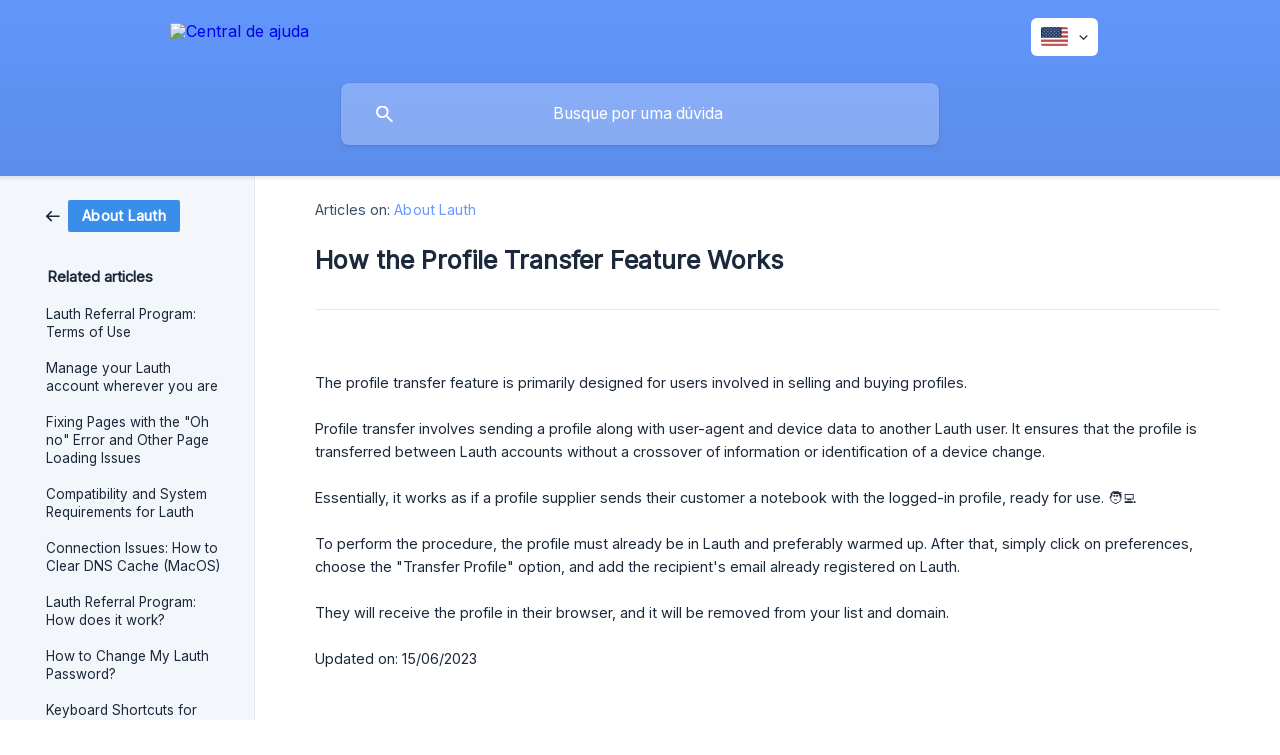

--- FILE ---
content_type: text/html; charset=utf-8
request_url: https://ajuda.lauth.com.br/en-us/article/how-the-profile-transfer-feature-works-1tr0hi1/
body_size: 4702
content:
<!DOCTYPE html><html lang="en-us" dir="ltr"><head><meta http-equiv="Content-Type" content="text/html; charset=utf-8"><meta name="viewport" content="width=device-width, initial-scale=1"><meta property="og:locale" content="en-us"><meta property="og:site_name" content="Central de ajuda"><meta property="og:type" content="website"><link rel="icon" href="https://image.crisp.chat/avatar/website/68515027-a911-4948-b2d5-f45117ba7751/512/?1768573236721" type="image/jpeg"><link rel="apple-touch-icon" href="https://image.crisp.chat/avatar/website/68515027-a911-4948-b2d5-f45117ba7751/512/?1768573236721" type="image/jpeg"><meta name="msapplication-TileColor" content="#6499ff"><meta name="msapplication-TileImage" content="https://image.crisp.chat/avatar/website/68515027-a911-4948-b2d5-f45117ba7751/512/?1768573236721"><style type="text/css">*::selection {
  background: rgba(100, 153, 255, .2);
}

.csh-theme-background-color-default {
  background-color: #6499ff;
}

.csh-theme-background-color-light {
  background-color: #F3F6FB;
}

.csh-theme-background-color-light-alpha {
  background-color: rgba(243, 246, 251, .4);
}

.csh-button.csh-button-accent {
  background-color: #6499ff;
}

.csh-article .csh-article-content article a {
  color: #6499ff;
}

.csh-article .csh-article-content article .csh-markdown.csh-markdown-title.csh-markdown-title-h1 {
  border-color: #6499ff;
}

.csh-article .csh-article-content article .csh-markdown.csh-markdown-code.csh-markdown-code-inline {
  background: rgba(100, 153, 255, .075);
  border-color: rgba(100, 153, 255, .2);
  color: #6499ff;
}

.csh-article .csh-article-content article .csh-markdown.csh-markdown-list .csh-markdown-list-item:before {
  background: #6499ff;
}</style><title>How the Profile Transfer Feature Works
 | Central de ajuda</title><script type="text/javascript">window.$crisp = [];

CRISP_WEBSITE_ID = "68515027-a911-4948-b2d5-f45117ba7751";

CRISP_RUNTIME_CONFIG = {
  locale : "en-us"
};

(function(){d=document;s=d.createElement("script");s.src="https://client.crisp.chat/l.js";s.async=1;d.getElementsByTagName("head")[0].appendChild(s);})();
</script><style>
	header .csh-header-main-actions-website {
		display: none !important;
	}
</style>

<script>
	document.addEventListener("DOMContentLoaded", function() {
		document.querySelector('.csh-header-search-field input').placeholder = "Busque por uma dúvida";
	});
</script>

<script>
	document.addEventListener("DOMContentLoaded", function() {
		document.querySelector('.csh-footer-ask-buttons .csh-button-icon-chat').innerHTML = "Ir para o chat";
		document.querySelector('.csh-footer-ask-buttons .csh-button-icon-email').innerHTML = "Enviar e-mail";
	});
</script>

<link rel="stylesheet" type="text/css" href="//fonts.googleapis.com/css?family=Inter" />
<style>
	* {
		font-family: "Inter" !important;
	}
</style><meta name="description" content="The profile transfer feature is primarily designed for users involved in selling and buying profiles."><meta property="og:title" content="How the Profile Transfer Feature Works"><meta property="og:description" content="The profile transfer feature is primarily designed for users involved in selling and buying profiles."><meta property="og:url" content="https://ajuda.lauth.com.br/en-us/article/how-the-profile-transfer-feature-works-1tr0hi1/"><link rel="canonical" href="https://ajuda.lauth.com.br/en-us/article/how-the-profile-transfer-feature-works-1tr0hi1/"><link rel="stylesheet" href="https://static.crisp.help/stylesheets/libs/libs.min.css?cca2211f2ccd9cb5fb332bc53b83aaf4c" type="text/css"/><link rel="stylesheet" href="https://static.crisp.help/stylesheets/site/common/common.min.css?ca10ef04f0afa03de4dc66155cd7f7cf7" type="text/css"/><link rel="stylesheet" href="https://static.crisp.help/stylesheets/site/article/article.min.css?cfcf77a97d64c1cccaf0a3f413d2bf061" type="text/css"/><script src="https://static.crisp.help/javascripts/libs/libs.min.js?c2b50f410e1948f5861dbca6bbcbd5df9" type="text/javascript"></script><script src="https://static.crisp.help/javascripts/site/common/common.min.js?c86907751c64929d4057cef41590a3137" type="text/javascript"></script><script src="https://static.crisp.help/javascripts/site/article/article.min.js?c482d30065e2a0039a69f04e84d9f3fc9" type="text/javascript"></script></head><body><header role="banner"><div class="csh-wrapper"><div class="csh-header-main"><a href="/en-us/" role="none" class="csh-header-main-logo"><img src="https://storage.crisp.chat/users/helpdesk/website/4966f243e3c3b800/logotipo-central-de-ajuda_4fq0vt.png" alt="Central de ajuda"></a><div role="none" class="csh-header-main-actions"><div data-expanded="false" role="none" onclick="CrispHelpdeskCommon.toggle_language()" class="csh-header-main-actions-locale"><div class="csh-header-main-actions-locale-current"><span data-country="us" class="csh-flag"><span class="csh-flag-image"></span></span></div><ul><li><a href="/en-us/" data-current="true" role="none" class="csh-font-sans-medium"><span data-country="us" class="csh-flag"><span class="csh-flag-image"></span></span>English (US)</a></li><li><a href="/es/" data-current="false" role="none" class="csh-font-sans-regular"><span data-country="es" class="csh-flag"><span class="csh-flag-image"></span></span>Spanish</a></li><li><a href="/pt-br/" data-current="false" role="none" class="csh-font-sans-regular"><span data-country="br" class="csh-flag"><span class="csh-flag-image"></span></span>Portuguese (BR)</a></li><li><a href="/ru/" data-current="false" role="none" class="csh-font-sans-regular"><span data-country="ru" class="csh-flag"><span class="csh-flag-image"></span></span>Russian</a></li></ul></div><a href="https://lauth.com.br/" target="_blank" rel="noopener noreferrer" role="none" class="csh-header-main-actions-website"><span class="csh-header-main-actions-website-itself csh-font-sans-regular">Go to website</span></a></div><span class="csh-clear"></span></div><form action="/en-us/includes/search/" role="search" onsubmit="return false" data-target-suggest="/en-us/includes/suggest/" data-target-report="/en-us/includes/report/" data-has-emphasis="false" data-has-focus="false" data-expanded="false" data-pending="false" class="csh-header-search"><span class="csh-header-search-field"><input type="search" name="search_query" autocomplete="off" autocorrect="off" autocapitalize="off" maxlength="100" placeholder="Search our help center..." aria-label="Search our help center..." role="searchbox" onfocus="CrispHelpdeskCommon.toggle_search_focus(true)" onblur="CrispHelpdeskCommon.toggle_search_focus(false)" onkeydown="CrispHelpdeskCommon.key_search_field(event)" onkeyup="CrispHelpdeskCommon.type_search_field(this)" onsearch="CrispHelpdeskCommon.search_search_field(this)" class="csh-font-sans-regular"><span class="csh-header-search-field-autocomplete csh-font-sans-regular"></span><span class="csh-header-search-field-ruler"><span class="csh-header-search-field-ruler-text csh-font-sans-semibold"></span></span></span><div class="csh-header-search-results"></div></form></div><div data-tile="default" data-has-banner="false" class="csh-header-background csh-theme-background-color-default"></div></header><div id="body" class="csh-theme-background-color-light csh-body-full"><div class="csh-wrapper csh-wrapper-full csh-wrapper-large"><div class="csh-article"><aside role="complementary"><div class="csh-aside"><div class="csh-article-category csh-navigation"><a href="/en-us/category/about-lauth-10gnu5a/" role="link" class="csh-navigation-back csh-navigation-back-item"><span style="background-color: #3a8ee9;" data-has-category="true" class="csh-category-badge csh-font-sans-medium">About Lauth</span></a></div><p class="csh-aside-title csh-text-wrap csh-font-sans-bold">Related articles</p><ul role="list"><li role="listitem"><a href="/en-us/article/lauth-referral-program-terms-of-use-17eujij/" role="link" class="csh-aside-spaced csh-text-wrap csh-font-sans-regular">Lauth Referral Program: Terms of Use</a></li><li role="listitem"><a href="/en-us/article/manage-your-lauth-account-wherever-you-are-1qjwqod/" role="link" class="csh-aside-spaced csh-text-wrap csh-font-sans-regular">Manage your Lauth account wherever you are</a></li><li role="listitem"><a href="/en-us/article/fixing-pages-with-the-oh-no-error-and-other-page-loading-issues-1pvt07d/" role="link" class="csh-aside-spaced csh-text-wrap csh-font-sans-regular">Fixing Pages with the &quot;Oh no&quot; Error and Other Page Loading Issues</a></li><li role="listitem"><a href="/en-us/article/compatibility-and-system-requirements-for-lauth-4lu70o/" role="link" class="csh-aside-spaced csh-text-wrap csh-font-sans-regular">Compatibility and System Requirements for Lauth</a></li><li role="listitem"><a href="/en-us/article/connection-issues-how-to-clear-dns-cache-macos-1tns55i/" role="link" class="csh-aside-spaced csh-text-wrap csh-font-sans-regular">Connection Issues: How to Clear DNS Cache (MacOS)</a></li><li role="listitem"><a href="/en-us/article/lauth-referral-program-how-does-it-work-ty7m76/" role="link" class="csh-aside-spaced csh-text-wrap csh-font-sans-regular">Lauth Referral Program: How does it work?</a></li><li role="listitem"><a href="/en-us/article/how-to-change-my-lauth-password-1cey2ft/" role="link" class="csh-aside-spaced csh-text-wrap csh-font-sans-regular">How to Change My Lauth Password?</a></li><li role="listitem"><a href="/en-us/article/keyboard-shortcuts-for-lauth-bzauhq/" role="link" class="csh-aside-spaced csh-text-wrap csh-font-sans-regular">Keyboard Shortcuts for Lauth</a></li></ul></div></aside><div role="main" class="csh-article-content csh-article-content-split"><div class="csh-article-content-wrap"><article class="csh-text-wrap"><div role="heading" class="csh-article-content-header"><div class="csh-article-content-header-metas"><div class="csh-article-content-header-metas-category csh-font-sans-regular">Articles on:<span> </span><a href="/en-us/category/about-lauth-10gnu5a/" role="link">About Lauth</a></div></div><h1 class="csh-font-sans-bold">How the Profile Transfer Feature Works</h1></div><div role="article" class="csh-article-content-text csh-article-content-text-large"><p><br></p><p><span>The profile transfer feature is primarily designed for users involved in selling and buying profiles.</span></p><p><br></p><p><span>Profile transfer involves sending a profile along with user-agent and device data to another Lauth user. It ensures that the profile is transferred between Lauth accounts without a crossover of information or identification of a device change.</span></p><p><br></p><p><span>Essentially, it works as if a profile supplier sends their customer a notebook with the logged-in profile, ready for use. 🧑‍💻</span></p><p><br></p><p><span>To perform the procedure, the profile must already be in Lauth and preferably warmed up. After that, simply click on preferences, choose the "Transfer Profile" option, and add the recipient's email already registered on Lauth.</span></p><p><br></p><p><span>They will receive the profile in their browser, and it will be removed from your list and domain.</span></p><p><br></p><p><span>Updated on: 15/06/2023</span></p><span class="csh-markdown csh-markdown-line csh-article-content-separate csh-article-content-separate-top"></span><p class="csh-article-content-updated csh-text-wrap csh-font-sans-light">Updated on: 12/06/2023</p><span class="csh-markdown csh-markdown-line csh-article-content-separate csh-article-content-separate-bottom"></span></div></article><section data-has-answer="false" role="none" class="csh-article-rate"><div class="csh-article-rate-ask csh-text-wrap"><p class="csh-article-rate-title csh-font-sans-medium">Was this article helpful?</p><ul><li><a href="#" role="button" aria-label="Yes" onclick="CrispHelpdeskArticle.answer_feedback(true); return false;" class="csh-button csh-button-grey csh-button-small csh-font-sans-medium">Yes</a></li><li><a href="#" role="button" aria-label="No" onclick="CrispHelpdeskArticle.answer_feedback(false); return false;" class="csh-button csh-button-grey csh-button-small csh-font-sans-medium">No</a></li></ul></div><div data-is-open="false" class="csh-article-rate-feedback-wrap"><div data-had-error="false" class="csh-article-rate-feedback-container"><form action="https://ajuda.lauth.com.br/en-us/article/how-the-profile-transfer-feature-works-1tr0hi1/feedback/" method="post" onsubmit="CrispHelpdeskArticle.send_feedback_comment(this); return false;" data-is-locked="false" class="csh-article-rate-feedback"><p class="csh-article-rate-feedback-title csh-font-sans-bold">Share your feedback</p><textarea name="feedback_comment" cols="1" rows="1" maxlength="200" placeholder="Explain shortly what you think about this article.
We may get back to you." onkeyup="CrispHelpdeskArticle.type_feedback_comment(event)" class="csh-article-rate-feedback-field csh-font-sans-regular"></textarea><div class="csh-article-rate-feedback-actions"><button type="submit" role="button" aria-label="Send My Feedback" data-action="send" class="csh-button csh-button-accent csh-font-sans-medium">Send My Feedback</button><a href="#" role="button" aria-label="Cancel" onclick="CrispHelpdeskArticle.cancel_feedback_comment(); return false;" data-action="cancel" class="csh-button csh-button-grey csh-font-sans-medium">Cancel</a></div></form></div></div><div data-is-satisfied="true" class="csh-article-rate-thanks"><p class="csh-article-rate-title csh-article-rate-thanks-title csh-font-sans-semibold">Thank you!</p><div class="csh-article-rate-thanks-smiley csh-article-rate-thanks-smiley-satisfied"><span data-size="large" data-name="blushing" class="csh-smiley"></span></div><div class="csh-article-rate-thanks-smiley csh-article-rate-thanks-smiley-dissatisfied"><span data-size="large" data-name="thumbs-up" class="csh-smiley"></span></div></div></section></div></div></div></div></div><footer role="contentinfo"><div class="csh-footer-ask"><div class="csh-wrapper"><div class="csh-footer-ask-text"><p class="csh-footer-ask-text-title csh-text-wrap csh-font-sans-bold">Not finding what you are looking for?</p><p class="csh-footer-ask-text-label csh-text-wrap csh-font-sans-regular">Chat with us or send us an email.</p></div><ul class="csh-footer-ask-buttons"><li><a aria-label="Chat with us" href="#" role="button" onclick="CrispHelpdeskCommon.open_chatbox(); return false;" class="csh-button csh-button-accent csh-button-icon-chat csh-button-has-left-icon csh-font-sans-regular">Chat with us</a></li><li><a aria-label="Send us an email" href="mailto:contato@lauth.com.br" role="button" class="csh-button csh-button-accent csh-button-icon-email csh-button-has-left-icon csh-font-sans-regular">Send us an email</a></li></ul></div></div><div class="csh-footer-copyright csh-footer-copyright-separated"><div class="csh-wrapper"><span class="csh-footer-copyright-brand"><span class="csh-font-sans-regular">© 2026</span><img src="https://storage.crisp.chat/users/helpdesk/website/4966f243e3c3b800/a578a5b03a5fd93bc922befe16446b_ay1ch3.png" alt="Central de ajuda"></span><span class="csh-footer-copyright-crisp csh-font-sans-regular">We run on<span> </span><a href="https://crisp.chat/knowledge/?utm_medium=knowledge" rel="nofollow" target="_blank" role="none" class="csh-font-sans-medium">Crisp Knowledge</a>.</span></div></div></footer></body></html>